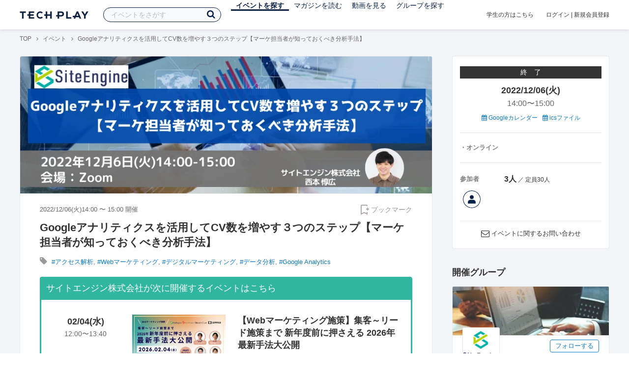

--- FILE ---
content_type: text/html; charset=UTF-8
request_url: https://techplay.jp/event/881563
body_size: 17394
content:
<!DOCTYPE html>
<html lang="ja">
<head>
    <meta charset="utf-8">
        <script>
    var dataLayer = dataLayer || [];
            dataLayer.push({ 'login': 'no', 'user_id': null });
    
    (function(w,d,s,l,i){w[l]=w[l]||[];w[l].push({'gtm.start':
        new Date().getTime(),event:'gtm.js'});var f=d.getElementsByTagName(s)[0],
        j=d.createElement(s),dl=l!='dataLayer'?'&l='+l:'';j.async=true;j.src=
        '//www.googletagmanager.com/gtm.js?id='+i+dl;f.parentNode.insertBefore(j,f);
    })(window,document,'script','dataLayer','GTM-K37XWQ');
</script>    <link rel="canonical" href="https://techplay.jp/event/881563" />

        
    <title>Googleアナリティクスを活用してCV数を増やす３つのステップ【マーケ担当者が知っておくべき分析手法】｜IT勉強会・イベントならTECH PLAY［テックプレイ］</title>
    <meta name="author" content="TECH PLAY">
    <meta name="keywords" content="TECH PLAY,テックプレイ,IT勉強会,ITセミナー,ITイベント,エンジニア勉強会,技術勉強会,IT勉強会カレンダー">
    <meta name="description" content="2022/12/06（火）開催 感覚論ではなく、実際の事例に基づく経験から「行動につながるデータ」の活用方法をお伝えし、売上に寄与する正しいコンテンツ運用について解説します">
    <meta property="fb:app_id" content="703735426307641" />
    <meta property="og:type" content="article" />
    <meta property="og:title" content="Googleアナリティクスを活用してCV数を増やす３つのステップ【マーケ担当者が知っておくべき分析手法】｜IT勉強会・イベントならTECH PLAY［テックプレイ］" />
    <meta property="og:description" content="2022/12/06（火）開催 感覚論ではなく、実際の事例に基づく経験から「行動につながるデータ」の活用方法をお伝えし、売上に寄与する正しいコンテンツ運用について解説します"/>
    <meta property="og:image" content="https://s3.techplay.jp/tp-images/event/221214c299ed0aaf45da70e7c28edd21a5bfda2d.png?w=1200" />
    <meta property="og:url" content="https://techplay.jp/event/881563" />
    <meta property="og:site_name" content="TECH PLAY" />
    <meta property="og:locale" content="ja_JP" />
    <meta name="twitter:card" content="summary_large_image">
    <meta name="twitter:site" content="@techplayjp">
    <meta name="twitter:title" content="Googleアナリティクスを活用してCV数を増やす３つのステップ【マーケ担当者が知っておくべき分析手法】｜IT勉強会・イベントならTECH PLAY［テックプレイ］">
    <meta name="twitter:description" content="2022/12/06（火）開催 感覚論ではなく、実際の事例に基づく経験から「行動につながるデータ」の活用方法をお伝えし、売上に寄与する正しいコンテンツ運用について解説します">
    <meta name="twitter:image:src" content="https://s3.techplay.jp/tp-images/event/221214c299ed0aaf45da70e7c28edd21a5bfda2d.png?w=1200">

    
    <meta name="csrf-token" content="tJKHMk6txnpKZu5K79DCPlwa0Kd9j3QawZgNuo9E">
    <meta name="viewport" content="width=device-width, maximum-scale=1">
    <link rel="icon" type="image/x-icon" href="https://files.techplay.jp/ZXTC246WG/images/favicon.ico">
    <link rel="apple-touch-icon" sizes="144x144" href="https://files.techplay.jp/ZXTC246WG/images/icon/apple-touch-icon-144.png">
    <link rel="apple-touch-icon" sizes="152x152" href="https://files.techplay.jp/ZXTC246WG/images/icon/apple-touch-icon-152.png">
    <link rel="apple-touch-icon" sizes="180x180" href="https://files.techplay.jp/ZXTC246WG/images/icon/apple-touch-icon-180.png">
    <link rel="manifest" href="https://files.techplay.jp/ZXTC246WG/manifest.json">
    <link href="https://fonts.googleapis.com/css?family=Noto+Sans+JP:400,700&amp;subset=japanese" rel="stylesheet">
    <link rel="stylesheet" href="https://files.techplay.jp/ZXTC246WG/css/frontend.css">

    </head>
<body>
<noscript>
    <iframe src="//www.googletagmanager.com/ns.html?id=GTM-K37XWQ"
        height="0" width="0" style="display:none;visibility:hidden"></iframe>
</noscript><script>window.fbAsyncInit = function() {FB.init({appId:'703735426307641',xfbml:true,version:'v18.0'});};</script>
<script async defer crossorigin="anonymous" src="https://connect.facebook.net/ja_JP/sdk.js"></script>
<div class="wrap-body" id="mainContentArea">

<header id="js-pageheader" class="pageheader">
    <div class="pageheader-inner">
        <div class="pageheader-col">
            <div class="pageheader-logo">
                <a href="https://techplay.jp"><img src="https://files.techplay.jp/ZXTC246WG/images/logo.png" alt="TECH PLAY"></a>
            </div>
            <div class="pageheader-search">
    <form method="get" name="event" action="https://techplay.jp/event/search">
        <input id="kw_search" type="text" class="pageheader-search-input" name="keyword" autocomplete="off" placeholder="イベントをさがす" value="">
        <button id="searchBtn" class="pageheader-search-btn" type="submit">
            <i class="fa fa-search" aria-label="キーワード検索"></i>
        </button>
    </form>
    <div id="suggest" style="display: none;"></div>
    </div>
            <nav class="pageheader-nav">
                <ul class="pageheader-nav-list">
                    <li class="pageheader-dropdown pageheader-nav-current">
                        <a href="https://techplay.jp/event">イベントを探す</a>
                        <ul class="pageheader-dropdown-content">
                            <li class=""><a href="https://techplay.jp/event/today">本日開催のイベント</a></li>
                            <li class=""><a href="https://techplay.jp/event/tomorrow">明日開催のイベント</a></li>
                            <li class=""><a href="https://techplay.jp/ranking/future_event">ランキング</a></li>
                            <li class=""><a href="https://techplay.jp/calendar">カレンダー</a></li>
                        </ul>
                    </li>
                    <li class="pageheader-dropdown ">
                        <a href="https://techplay.jp/column">マガジンを読む</a>
                        <ul class="pageheader-dropdown-content">
                            <li class=""><a href="https://techplay.jp/column">マガジン</a></li>
                            <li class=""><a href="https://techplay.jp/blog">技術ブログ</a></li>
                            <li class=""><a href="https://techplay.jp/book">書籍</a></li>
                        </ul>
                    </li>
                    <li class="">
                        <a href="https://techplay.jp/video">動画を見る</a>
                    </li>
                    <li class="pageheader-dropdown ">
                        <a href="https://techplay.jp/community">グループを探す</a>
                        <ul class="pageheader-dropdown-content">
                            <li class=""><a href="https://techplay.jp/community_entry">グループを作る</a></li>
                            <li><a href="https://owner.techplay.jp" target="_blank">イベント作成・管理</a></li>
                        </ul>
                    </li>
                </ul>
            </nav>
        </div>
        <div class="pageheader-col">
            <div class="pageheader-student">
                <a href="https://techplay.jp/student">学生の方はこちら</a>
            </div>
                            <div class="pageheader-login">
                    <a href="https://techplay.jp/login">ログイン</a>  |  <a href="https://techplay.jp/user/signup">新規会員登録</a>
                </div>
                    </div>
    </div>
</header>
    
<div class="wrap-body-bg">
        <div class="breadcrumbs" role="navigation">
    <ul class="breadcrumbs-inner">
        <li class="breadcrumbs-item"><a href="https://techplay.jp">TOP</a></li>
                                    <li class="breadcrumbs-item"><a href="https://techplay.jp/event">イベント</a></li>
                            <li class="breadcrumbs-item">Googleアナリティクスを活用してCV数を増やす３つのステップ【マーケ担当者が知っておくべき分析手法】</li>
    </ul>
</div>

<script type="application/ld+json">
{
    "@context": "https:\/\/schema.org",
    "@type": "BreadcrumbList",
    "itemListElement": [
        {
            "@type": "ListItem",
            "position": 1,
            "name": "TOP",
            "item": "https:\/\/techplay.jp"
        },
        {
            "@type": "ListItem",
            "position": 2,
            "name": "\u30a4\u30d9\u30f3\u30c8",
            "item": "https:\/\/techplay.jp\/event"
        },
        {
            "@type": "ListItem",
            "position": 3,
            "name": "Google\u30a2\u30ca\u30ea\u30c6\u30a3\u30af\u30b9\u3092\u6d3b\u7528\u3057\u3066CV\u6570\u3092\u5897\u3084\u3059\uff13\u3064\u306e\u30b9\u30c6\u30c3\u30d7\u3010\u30de\u30fc\u30b1\u62c5\u5f53\u8005\u304c\u77e5\u3063\u3066\u304a\u304f\u3079\u304d\u5206\u6790\u624b\u6cd5\u3011",
            "item": "https:\/\/techplay.jp\/event\/881563"
        }
    ]
}
</script>
    <div class="l-card l-card-medium-padding l-row l-row-between l-row-alignStart eventDetail">
        <div class="l-card-medium l-shrink" role="main">
            <article class="eventDetail-wrapper">
                                    <div class="eventDetail-thumbnailWrapper">
                        <img src="https://s3.techplay.jp/tp-images/event/221214c299ed0aaf45da70e7c28edd21a5bfda2d.png?w=1200" class="eventDetail-thumbnail" />
                    </div>
                                <div class="eventDetail-innerSpace">
                    <header class="eventDetail-header">
                        <h1 class="eventDetail-heading">Googleアナリティクスを活用してCV数を増やす３つのステップ【マーケ担当者が知っておくべき分析手法】</h1>
                        <div class="d-flex justify-content-between align-items-center mB10">
                            <div class="fs13 cGY-3">
                                2022/12/06(火)14:00
                                                                    〜
                                                                            15:00
                                                                                                    開催
                            </div>
                            <a href="https://techplay.jp/login" class="bookmark-btn" data-is-text="true" title="ブックマーク">
        <span class="bookmark-icon"></span><span class="bookmark-text">ブックマーク</span>
    </a>
                        </div>
                                            </header>
                                            <div class="tags-text"><i class="fa fa-lg fa-tag"></i>
                                                            <a href="https://techplay.jp/event/tag/accessanalysis" class="tags-item">#アクセス解析</a>,                                                             <a href="https://techplay.jp/event/tag/webmarketing" class="tags-item">#Webマーケティング</a>,                                                             <a href="https://techplay.jp/event/tag/desitalmarketing" class="tags-item">#デジタルマーケティング</a>,                                                             <a href="https://techplay.jp/event/tag/dataanalysis" class="tags-item">#データ分析</a>,                                                             <a href="https://techplay.jp/event/tag/googleanalytics" class="tags-item">#Google Analytics</a>                                                    </div>
                                        
                    
                                                                                                                                <section class="focusedEvent">
                                    <h2 class="focusedEvent-heading">サイトエンジン株式会社が次に開催するイベントはこちら</h2>
                                    <div class="focusedEvent-body">
                                        <div class="eventlist-card" itemscope itemtype="https://schema.org/Event">
    <div class="eventlist-card-body">
        <div class="eventlist-card-date">
                                        <div class="eventlist-card-day">02/04(水)</div>
                <div class="eventlist-card-time">
                    <span content="2026-02-04T12:00:00+09:00" itemprop="startDate">12:00</span>〜<span content="2026-02-04T13:40:00+09:00" itemprop="endDate">13:40</span>
                </div>
                    </div>
        <div class="eventlist-card-inner">
            <div class="eventlist-card-header">
                                    <a class="eventlist-card-thumbnail" href="https://techplay.jp/event/990741" style="background-image: url(https://s3.techplay.jp/tp-images/event/6b53dfd007d7d358e25c016a282a32e8ecb4f9d3.png?w=600);" itemprop="image"></a>
                                <h3 class="eventlist-card-title">
                    <a itemprop="url" href="https://techplay.jp/event/990741"><span itemprop="name">【Webマーケティング施策】集客～リード施策まで 新年度前に押さえる 2026年最新手法大公開</span></a>
                </h3>
            </div>
                                    <div class="eventlist-card-info">
                                    <meta itemprop="eventAttendanceMode" content="https://schema.org/OnlineEventAttendanceMode"/>
                    <div class="eventlist-card-area" itemprop="location" itemscope itemtype="https://schema.org/VirtualLocation">
                                                    <i class="fa fa-lg fa-map-marker"></i><span>オンライン</span>
                                                                            <meta itemprop="url" content="https://techplay.jp/event/990741"/>
                                            </div>
                                                                <div class="eventlist-card-tags">
                                                                <i class="fa fa-lg fa-tag"></i>
                                                                                <a href="https://techplay.jp/event/tag/webmarketing">Webマーケティング</a>,                                                                                 <a href="https://techplay.jp/event/tag/desitalmarketing">デジタルマーケティング</a>,                                                                                 <a href="https://techplay.jp/event/tag/dataanalysis">データ分析</a>                                                            </div>
                                    <div class="eventlist-card-capacity">
                                                    <span class="eventlist-card-capacity-entered ">4</span>
                            /                                                                            100
                                                人                    </div>
                            </div>
        </div>
    </div>
    <div class="eventlist-card-footer">
                    <div class="eventlist-card-owner">
                                    <a href="https://techplay.jp/community/siteengine" class="eventlist-card-owner-item">
                        <div class="eventlist-card-owner-thumbs" style="background-image: url(https://s3.techplay.jp/tp-images/organizer/pCkPisGiwoVpl0Fj8R6xTOA3xAU5h8YoynOm2VwQ.png?w=160);"></div>
                        <div class="eventlist-card-owner-name">サイトエンジン株式会社</div>
                    </a>
                            </div>
                                    <a href="https://techplay.jp/login" class="bookmark-btn" data-is-text="true" title="ブックマーク">
        <span class="bookmark-icon"></span><span class="bookmark-text">ブックマーク</span>
    </a>
            </div>
</div>
                                    </div>
                                </section>
                                                                        
                    <div class="event-detail">

                        
                        <div class="body">
                            
                                                        <div id="participationTable">
                                <table>
                                    <thead><tr><th>参加枠</th><th class="type">申込形式</th><th class="price">参加費</th>
                                         <th class="capacity">参加者</th>                                     </tr></thead>
                                    <tbody>
                                                                            <tr>    <td class="category">
        <div class="category-inner">
            <div>無料参加チケット</div>
                    </div>
    </td>
    <td class="type">
                    先着順
            </td>
    <td class="price">
            無料
        </td>
            <td class="capacity">
                                                <span class="num">3人</span>
                             ／ 定員30人                                </td>
    </tr>
                                                                                                                </tbody>
                                </table>
                                                            </div>
                            
                                                                        <div class="social-icon-area social"></div>
                        
                            <h2>イベント内容</h2>
                            <section id="edited" class="text">
                                <p>※このセミナーは録画配信です<br>時間　14:10 – 15:00 (14:00開場)<br>場所　オンライン（ZOOM利用）<br>費用　無料<br>定員　先着30名様</p>
<p>＜セミナー概要＞<br>Googleアナリティクスは様々な分析が可能ですが、その機能の豊富さゆえに何をどう使うのが良いのかわからない方も多いと思います。<br>本セミナーでは、CV（コンバージョン）を増やすGoogleアナリティクスの使い方について詳しく解説します。<br>このセミナーに参加することで、CVを計測したり、ボトルネックを知るために欠かせない設定について学ぶことができ、基本的な分析の方法まで理解することができます。<br>また、Googleサーチコンソールと散布図を使って改善ページに優先順位をつける方法や、おすすめの拡張機能やツールのご紹介もございます。アクセス解析の設定や分析方法でお悩みの方は、ぜひご参加ください。</p>
<p>＜こんな課題・悩みを持った方におすすめ＞<br>・Googleアナリティクスの重要な設定について理解したい方<br>・アクセス解析の効果的な分析の仕方について学びたい方<br>・アクセス数が伸びない原因とその対策方法について知りたい方</p>
<p>＜本セミナーを受講して得られるメリット＞<br>・CVを計測したり、ボトルネックを知るためのGoogleアナリティクスの設定方法がわかる<br>・Googleアナリティクスを使った分析でチェックすべきポイントを学べる<br>・Googleサーチコンソールと散布図を使って改善ページに優先順位をつける方法を理解できる。</p>
                            </section>
                            
                            
                            
                                                    <div class="submit" id="v-event-detail-submit">
                                                                                                <div v-cloak>
    <v-modal
        :id="modalName"
        :name="modalName"
        width="900px"
        height="440px"
        :scrollable="false"
    >
    <div class="userRegister">
        <div>
            <h2 class="userRegister-heading userRegister-heading-center">新規会員登録</h2>
            <p class="userRegister-text userRegister-text-center">
                このイベントに申し込むには会員登録が必要です。<br>
                アカウント登録済みの方は<a href="https://techplay.jp/login">ログイン</a>してください。
            </p>
            <hr>
            <div class="userRegister-signIn">
                <ul class="userRegister-signIn-social">
                    <li class="userRegister-signIn-social-google">
                        <a href="https://techplay.jp/login/google">
                            <span class="fa fa-lg fa-fw fa-google" aria-hidden="true"></span>Googleで登録
                        </a>
                    </li>
                    <li class="userRegister-signIn-social-github">
                        <a href="https://techplay.jp/login/github">
                            <span class="fa fa-lg fa-fw fa-github" aria-hidden="true"></span>GitHubで登録
                        </a>
                    </li>
                    <li class="userRegister-signIn-social-mail">
                        <a href="https://techplay.jp/user/create">
                            <span class="fa fa-lg fa-fw fa-envelope-o" aria-hidden="true"></span>メールアドレスで登録
                        </a>
                    </li>
                </ul>
            </div>
            <hr>
            <div class="userRegister-text"><p>※ ソーシャルアカウントで登録するとログインが簡単に行えます。</p><p>※ 連携したソーシャルアカウントは、会員登録完了後にいつでも変更できます。</p></div>
        </div>
    </div>
    </v-modal>
</div>                            </div>
                                                        <div class="apilogo"><img src="https://files.techplay.jp/ZXTC246WG/images/top/apilogo_dots.png" alt="TECH PLAY"></div>
                                                    
                        </div>
                    </div>
                                                                                                    </div>
            </article>
                        <section class="similarEvent">
    <h2 class="similarEvent-heading">関連するイベント</h2>
    <div class="l-card-main l-card-overflow similarEvent-inner">
                <article class="eventListSimple">
            <header class="eventListSimple-header">
                <h2 class="eventListSimple-heading">
                    <a href="https://techplay.jp/event/990306">【1/20(火)13:00～】AI時代の集客格差を防ぐ！AIO&times;LLMO実戦型SEOアップデート講座</a>
                </h2>
                <div class="eventListSimple-info">
                    <div class="eventListSimple-info-inner">
                        <p>2026/01/20(火) 開催</p>
                                            </div>
                </div>
            </header>
            <div class="eventListSimple-body">
                <a href="https://techplay.jp/event/990306">
                    <img class="eventListSimple-thumbnail" src="https://s3.techplay.jp/tp-images/event/fd86901f71cfc5d63237997787d95caa53609aed.png?w=600" alt="【1/20(火)13:00～】AI時代の集客格差を防ぐ！AIO&times;LLMO実戦型SEOアップデート講座">
                </a>
            </div>
        </article>
                <article class="eventListSimple">
            <header class="eventListSimple-header">
                <h2 class="eventListSimple-heading">
                    <a href="https://techplay.jp/event/989970">最新のデータ統合基盤でAI活用定着化を進める、 Databricks データ・インテリジェンス・プラットフォーム活用の全体像を最短でつかむ！</a>
                </h2>
                <div class="eventListSimple-info">
                    <div class="eventListSimple-info-inner">
                        <p>2026/01/20(火) 開催</p>
                                            </div>
                </div>
            </header>
            <div class="eventListSimple-body">
                <a href="https://techplay.jp/event/989970">
                    <img class="eventListSimple-thumbnail" src="https://s3.techplay.jp/tp-images/event/c1c6d4e3a00d310ce2b0121648dc1fd755d2455c.png?w=600" alt="最新のデータ統合基盤でAI活用定着化を進める、 Databricks データ・インテリジェンス・プラットフォーム活用の全体像を最短でつかむ！">
                </a>
            </div>
        </article>
                <article class="eventListSimple">
            <header class="eventListSimple-header">
                <h2 class="eventListSimple-heading">
                    <a href="https://techplay.jp/event/988677">【参加無料・オンライン】初心者向け！AIで議事録を自動生成する方法</a>
                </h2>
                <div class="eventListSimple-info">
                    <div class="eventListSimple-info-inner">
                        <p>2026/01/20(火) 開催</p>
                                            </div>
                </div>
            </header>
            <div class="eventListSimple-body">
                <a href="https://techplay.jp/event/988677">
                    <img class="eventListSimple-thumbnail" src="https://s3.techplay.jp/tp-images/event/76ed7a99a26e9b579272137abfd12ccd9a0f67fa.png?w=600" alt="【参加無料・オンライン】初心者向け！AIで議事録を自動生成する方法">
                </a>
            </div>
        </article>
                <article class="eventListSimple">
            <header class="eventListSimple-header">
                <h2 class="eventListSimple-heading">
                    <a href="https://techplay.jp/event/991235">【Qlik Japan Live】ラスベガスからライブ配信！2026年、QlikのエージェトAI戦略はどうなる？</a>
                </h2>
                <div class="eventListSimple-info">
                    <div class="eventListSimple-info-inner">
                        <p>2026/01/22(木) 開催</p>
                                            </div>
                </div>
            </header>
            <div class="eventListSimple-body">
                <a href="https://techplay.jp/event/991235">
                    <img class="eventListSimple-thumbnail" src="https://s3.techplay.jp/tp-images/event/c4bb91e5ddc6be2cde3255970480b594b58cbb96.png?w=600" alt="【Qlik Japan Live】ラスベガスからライブ配信！2026年、QlikのエージェトAI戦略はどうなる？">
                </a>
            </div>
        </article>
                <article class="eventListSimple">
            <header class="eventListSimple-header">
                <h2 class="eventListSimple-heading">
                    <a href="https://techplay.jp/event/991165">【Qlik 医療データ活用勉強会】医療の質可視化アプリの公開－その２－</a>
                </h2>
                <div class="eventListSimple-info">
                    <div class="eventListSimple-info-inner">
                        <p>2026/01/28(水) 開催</p>
                                            </div>
                </div>
            </header>
            <div class="eventListSimple-body">
                <a href="https://techplay.jp/event/991165">
                    <img class="eventListSimple-thumbnail" src="https://s3.techplay.jp/tp-images/event/bc5134937f049a24962c49cbe8306543728a5ecb.png?w=600" alt="【Qlik 医療データ活用勉強会】医療の質可視化アプリの公開－その２－">
                </a>
            </div>
        </article>
            </div>
</section>
                        <section class="column-section" id="ga-tag-related-column">
        <h2 class="column-section-borderHeading">人気のマガジン</h2>
        <div class="l-card-main l-card-overflow column-section-inner">
                            <div class="column-section-list">
                    <h3 class="column-section-list-heading">
                        <a href="https://techplay.jp/column/577">JavaScriptをHTMLで使う方法</a>
                    </h3>
                    <a class="column-section-list-thumbnail" href="https://techplay.jp/column/577">
                        <img src="https://s3.techplay.jp/tp-images/column/1/7879c9fb85c9cea8fd4693a316da7090140fdb84.png?w=320" alt="JavaScriptをHTMLで使う方法">
                    </a>
                </div>
                            <div class="column-section-list">
                    <h3 class="column-section-list-heading">
                        <a href="https://techplay.jp/column/568">JavaScriptのfunctionを基本から解説</a>
                    </h3>
                    <a class="column-section-list-thumbnail" href="https://techplay.jp/column/568">
                        <img src="https://s3.techplay.jp/tp-images/column/1/0329ffa1a33d7b0e3e555a183cd41f2ef7d56902.png?w=320" alt="JavaScriptのfunctionを基本から解説">
                    </a>
                </div>
                            <div class="column-section-list">
                    <h3 class="column-section-list-heading">
                        <a href="https://techplay.jp/column/548">JavaScriptのsetTimeoutとsetIntervalを理解しマスターする</a>
                    </h3>
                    <a class="column-section-list-thumbnail" href="https://techplay.jp/column/548">
                        <img src="https://s3.techplay.jp/tp-images/column/1/e264417365aff764128c2325da2913fe72d964a5.jpg?w=320" alt="JavaScriptのsetTimeoutとsetIntervalを理解しマスターする">
                    </a>
                </div>
                            <div class="column-section-list">
                    <h3 class="column-section-list-heading">
                        <a href="https://techplay.jp/column/528">JavaScriptの基本である連想配列をマスターする</a>
                    </h3>
                    <a class="column-section-list-thumbnail" href="https://techplay.jp/column/528">
                        <img src="https://s3.techplay.jp/tp-images/column/1/949ac0ba00e40a9a218770599e65c9dcf1ce5e7b.jpg?w=320" alt="JavaScriptの基本である連想配列をマスターする">
                    </a>
                </div>
                            <div class="column-section-list">
                    <h3 class="column-section-list-heading">
                        <a href="https://techplay.jp/column/469">【JavaScript】if文を使った条件分岐の書き方</a>
                    </h3>
                    <a class="column-section-list-thumbnail" href="https://techplay.jp/column/469">
                        <img src="https://s3.techplay.jp/tp-images/column/1/ca06a2b639cf0ba2e184ae264c74276d9cb9663a.jpg?w=320" alt="【JavaScript】if文を使った条件分岐の書き方">
                    </a>
                </div>
                            <div class="column-section-list">
                    <h3 class="column-section-list-heading">
                        <a href="https://techplay.jp/column/298">アルゴリズムとは何か？アルゴリズムの意味を理解してもっと楽しく学ぼう！</a>
                    </h3>
                    <a class="column-section-list-thumbnail" href="https://techplay.jp/column/298">
                        <img src="https://s3.techplay.jp/tp-images/column/1/de6e940e55aaa9589d252133e1c6d2999f6251b0.png?w=320" alt="アルゴリズムとは何か？アルゴリズムの意味を理解してもっと楽しく学ぼう！">
                    </a>
                </div>
                    </div>
    </section>
        </div>
        <div class="l-card-right l-shrink eventAside" id="v-event-detail-attend">
    <div class="box eventAside-inner">
                    <div class="label-status label-status-end">終　了</div>
                        <time class="eventAside-day" datetime="2022-12-06">2022/12/06(火)</time>
        <div class="eventAside-time eventAside-time-row">
            <time datetime="14:00">14:00</time>〜
                        <time datetime="15:00">15:00</time>
                    </div>
        
        <ul class="eventAside-calendarList">
            <li>
                <a href="http://www.google.com/calendar/event?action=TEMPLATE&amp;text=Google%E3%82%A2%E3%83%8A%E3%83%AA%E3%83%86%E3%82%A3%E3%82%AF%E3%82%B9%E3%82%92%E6%B4%BB%E7%94%A8%E3%81%97%E3%81%A6CV%E6%95%B0%E3%82%92%E5%A2%97%E3%82%84%E3%81%99%EF%BC%93%E3%81%A4%E3%81%AE%E3%82%B9%E3%83%86%E3%83%83%E3%83%97%E3%80%90%E3%83%9E%E3%83%BC%E3%82%B1%E6%8B%85%E5%BD%93%E8%80%85%E3%81%8C%E7%9F%A5%E3%81%A3%E3%81%A6%E3%81%8A%E3%81%8F%E3%81%B9%E3%81%8D%E5%88%86%E6%9E%90%E6%89%8B%E6%B3%95%E3%80%91&amp;details=https%3A%2F%2Ftechplay.jp%2Fevent%2F881563%3Futm_medium%3Dreferral%26utm_source%3Dgoogle_calendar%26utm_campaign%3Dgoogle_calendar&amp;location=%E3%82%AA%E3%83%B3%E3%83%A9%E3%82%A4%E3%83%B3&amp;dates=20221206T050000Z%2F20221206T060000Z&amp;trp=false&amp;sprop=https%3A%2F%2Ftechplay.jp%2Fevent%2F881563%26sprop%3Dname%3Atechplay" target="_blank"><i class="fa fa-calendar" aria-hidden="true"></i> Googleカレンダー</a>
            </li>
            <li>
                <a href="https://techplay.jp/event/ics/881563"><i class="fa fa-calendar" aria-hidden="true"></i> icsファイル</a>
            </li>
        </ul>

        <dl class="eventAside-info">
                        <dt class="eventAside-info-title">・オンライン</dt>
            
                    </dl>

                            
                <div class="eventAside-buttonArea">
                    </div>
        
        
        
                <dl class="eventAside-info eventAside-info-row">
            <dt class="eventAside-info-title">参加者</dt>
            <dd class="eventAside-info-item">
                                    <em class="">3人</em>
                    ／                                定員30人            </dd>
        </dl>
                        <div id="attendeeList" class="eventAside-attendeeList"></div>
                    
        
                <p class="eventAside-contact">
            <i class="fa fa-envelope-o fa-lg"></i>
            <a href="https://techplay.jp/event/881563/contact">イベントに関するお問い合わせ</a>
        </p>
            </div>

                    
            <div class="box">
            <div class="heading"><h2>開催グループ</h2></div>
                                                            <div class="community-side-info">
                    <section class="community-card"  id="eventCommunity_1" >
    <div class="community-card-btn">
        <a class="followWithLoginBtn" href="https://techplay.jp/login">フォローする</a>
        <div class="community-card-follower">フォロワー
                            <a class="community-card-follower-count" href="https://techplay.jp/community/siteengine/follower" data-community-follower-count="3186">674人</a>
                    </div>
    </div>
    <a class="community-card-link" href="https://techplay.jp/community/siteengine">
        <div class="community-card-cover" style=" background-image: url(https://s3.techplay.jp/tp-images/organizer/4894784ff467c2e72cfaf423e4212dc2ac84a21c.jpg?w=600); "></div>
        <div class="community-card-main">
            <div class="community-card-main-header">
                <div class="community-card-icon" style="background-image:url(https://s3.techplay.jp/tp-images/organizer/pCkPisGiwoVpl0Fj8R6xTOA3xAU5h8YoynOm2VwQ.png?w=160);"></div>
            </div>
            <h3 class="community-card-heading">サイトエンジン株式会社</h3>
                            <div class="community-card-description">Webサイトのアクセス解析・オウンドメディアの運用支援・SEOコンテンツの制作代行をメインに営むデジタルマーケティング企業です。

■アクセス解析事業「Contents Conpass」
無料ツールの閲覧権限をいただくだけで制作できるアクセス解析レポートを提供します。
データの読み取り方や改善施策を丁寧に解説し、具体的に次に何をすればよいかがわかります。
データの読み取り方を担当がしっかりと解説し、データ解析のノウハウ・知識の蓄積をサポートするサービスです。
多くの会社で集客の手法として取り組まれているコンテンツマーケティングに特化した分析をご提供します。

■オウンドメディア運用支援・記事制作
毎月1000記事以上、240,000文字以上の記事の執筆を行っています。
様々なクライアントを支援する中で得たオウンドメディアの運用支援のノウハウを活用し、貴社のオウンドメディアの運用を支援します。
競合調査、ペルソナの設定、ターゲット読者の設定などの企画段階から実際の記事の執筆・校正・CMS投稿までワンストップで対応可能です。
ライティングだけではなく、その後の効果測定や既存記事のタイトル・ディスクリプションやリライト・加筆なども行っています。</div>
                    </div>
    </a>
</section>
                                        <section class="community-side-topic">
    <h2 class="subhead">開催予定イベント</h2>
    <div class="content">
                    <div class="thumList thumList-top">
                <a class="thumList-image thumList-image-100" href="https://techplay.jp/event/990741" target="_blank">
                    <img src="https://s3.techplay.jp/tp-images/event/6b53dfd007d7d358e25c016a282a32e8ecb4f9d3.png?w=320" alt="【Webマーケティング施策】集客～リード施策まで 新年度前に押さえる 2026年最新手法大公開">
                </a>
                <div class="thumList-detail">
                    <a class="thumList-title thumList-title-s" href="https://techplay.jp/event/990741" target="_blank">【Webマーケティング施策】集客～リード施策まで 新年度前に押さえる 2026年最新手法大公開</a>
                    <div class="thumList-description">2026/02/04(水) 開催</div>
                </div>
            </div>
            </div>
</section>
                                                                                                    </div>
                                                </div>
    
        
        <div class="box" id="ga-side-community-entry">
    <div class="heading"><h2 class="title">TECH PLAY でイベントをはじめよう</h2></div>
    <div class="content">
        <p class="fs13">グループを作れば、無料で誰でもイベントページが作成できます。情報発信や交流のためのイベントをTECH PLAY で公開してみませんか？</p>
        <div class="mT20 text-center">
            <a class="btn-blue-line btn-blue-line-m btn-blue-line-w" href="https://techplay.jp/community_entry">無料でイベントをはじめる</a>
        </div>
    </div>
</div>

    
    <div class="box">
        <div class="heading"><h2 class="title">タグからイベントをさがす</h2></div>
        <div class="tags">
            <a class="tags-item" href="https://techplay.jp/event/tag/android">Android</a>
<a class="tags-item" href="https://techplay.jp/event/tag/bigdata">ビッグデータ</a>
<a class="tags-item" href="https://techplay.jp/event/tag/machinelearning">機械学習</a>
<a class="tags-item" href="https://techplay.jp/event/tag/ux">UX</a>
<a class="tags-item" href="https://techplay.jp/event/tag/aws">AWS</a>
<a class="tags-item" href="https://techplay.jp/event/tag/python">Python</a>
<a class="tags-item" href="https://techplay.jp/event/tag/deeplearning">Deep Learning</a>
<a class="tags-item" href="https://techplay.jp/event/tag/go">Go</a>
<a class="tags-item" href="https://techplay.jp/event/tag/kubernetes">Kubernetes</a>
<a class="tags-item" href="https://techplay.jp/event/tag/vr">VR</a>
        </div>
        <div class="jumpLink">
            <a href="https://techplay.jp/tag"><i class="fa fa-caret-right" aria-hidden="true"></i>タグ一覧からさがす</a>
        </div>
    </div>

        
                    <div class="box">
        <div class="heading"><h2 class="title">関連動画</h2></div>
        <div class="content">
                            <article class="video-related">
    <h2 class="video-related-heading">
        <a href="https://techplay.jp/video/431">意思決定を支えるData Engineering</a>
    </h2>
    <a class="video-related-thumbnail video-play" href="https://techplay.jp/video/431">
        <img src="https://img.youtube.com/vi/1QA28gEiwf8/default.jpg" alt="意思決定を支えるData Engineering">
    </a>
</article>
                            <article class="video-related">
    <h2 class="video-related-heading">
        <a href="https://techplay.jp/video/135">データサイエンティストの強力な味方 Snowpark for Python と一緒に沖縄を可視化...</a>
    </h2>
    <a class="video-related-thumbnail video-play" href="https://techplay.jp/video/135">
        <img src="https://img.youtube.com/vi/D4gFApzaEO0/default.jpg" alt="データサイエンティストの強力な味方 Snowpark for Python と一緒に沖縄を可視化してみた【Okinawa Developers Kaigi】">
    </a>
</article>
                            <article class="video-related">
    <h2 class="video-related-heading">
        <a href="https://techplay.jp/video/437">データ分析が事業を変える ～バンダイナムコネクサスの軌跡～</a>
    </h2>
    <a class="video-related-thumbnail video-play" href="https://techplay.jp/video/437">
        <img src="https://img.youtube.com/vi/8LtTbTcuy7o/default.jpg" alt="データ分析が事業を変える ～バンダイナムコネクサスの軌跡～">
    </a>
</article>
                    </div>
    </div>
    
            <div class="box">
        <div class="focusedEvent">
            <div class="heading"><h2>注目のイベント</h2></div>
            <div class="content">
                <div class="event-card-list">
                                    <div class="event-card" data-ad-inview="event_detail/events/990303">
                        <div class="event-card-inner">
                            <header class="event-card-header">
                                <div class="event-card-title">
                                    <a href="https://techplay.jp/ad/event_detail/events/990303">「BI選定で迷わない」バンダイナムコネクサスのエンジニアが語る、選定軸と運用ベストプラクティス</a>
                                </div>
                            </header>
                            <div class="event-card-info">
                                2026/02/04(水) 開催
                            </div>
                        </div>
                        <a href="https://techplay.jp/ad/event_detail/events/990303" class="event-card-thumbnail" style="background-image: url(https://s3.techplay.jp/tp-images/event/d0dad64e770af61ecf3e8e36e0846df691f2fd43.png?w=600)" title="「BI選定で迷わない」バンダイナムコネクサスのエンジニアが語る、選定軸と運用ベストプラクティス"></a>
                    </div>
                                    <div class="event-card" data-ad-inview="event_detail/events/990430">
                        <div class="event-card-inner">
                            <header class="event-card-header">
                                <div class="event-card-title">
                                    <a href="https://techplay.jp/ad/event_detail/events/990430">インフラ構築プロジェクトのリアル ―現場から学ぶプロジェクト管理の知恵―  CTC Engineer&#039;s Voyage＃3＜ランチタイム LT会＞</a>
                                </div>
                            </header>
                            <div class="event-card-info">
                                2026/01/19(月) 開催
                            </div>
                        </div>
                        <a href="https://techplay.jp/ad/event_detail/events/990430" class="event-card-thumbnail" style="background-image: url(https://s3.techplay.jp/tp-images/event/bd9a2e3efe7e1116f3c0b9f4152ef3fcfc927917.jpg?w=600)" title="インフラ構築プロジェクトのリアル ―現場から学ぶプロジェクト管理の知恵―  CTC Engineer&#039;s Voyage＃3＜ランチタイム LT会＞"></a>
                    </div>
                                </div>
            </div>
        </div>
    </div>
    
        
        <div class="box">
    <div class="randomBanner">
        <a href="https://techplay.jp/community_group/tug" target="_blank">
            <img src="https://s3.techplay.jp/tp-images/event/1/WgjTxmFHZkAqMj9l1AEXAMJxxQBDu73UBflDyX8m.png?w=600" alt="Tableau ユーザー会">
        </a>
        <a class="mT10" href="https://techplay.jp/community_group/snowflake_users" target="_blank">
            <img src="https://s3.techplay.jp/tp-images/event/1/RHEL9hy7zRTw6F9lVwqPkQnL2x36v8NZR42zIpxQ.png?w=600" alt="Snowflake ユーザー会">
        </a>
        <a class="mT10" href="https://techplay.jp/community_group/canva_village" target="_blank">
            <img src="https://s3.techplay.jp/tp-images/event/1/IwhJbMs2N7GqkcofAniVkBbL9KdxzDZCQBNzaROH.png?w=600" alt="Canva Village">
        </a>
    </div>
</div>

    <div v-cloak>
    <v-modal
        :id="modalName"
        :name="modalName"
        width="900px"
        height="440px"
        :scrollable="false"
    >
    <div class="userRegister">
        <div>
            <h2 class="userRegister-heading userRegister-heading-center">新規会員登録</h2>
            <p class="userRegister-text userRegister-text-center">
                このイベントに申し込むには会員登録が必要です。<br>
                アカウント登録済みの方は<a href="https://techplay.jp/login">ログイン</a>してください。
            </p>
            <hr>
            <div class="userRegister-signIn">
                <ul class="userRegister-signIn-social">
                    <li class="userRegister-signIn-social-google">
                        <a href="https://techplay.jp/login/google">
                            <span class="fa fa-lg fa-fw fa-google" aria-hidden="true"></span>Googleで登録
                        </a>
                    </li>
                    <li class="userRegister-signIn-social-github">
                        <a href="https://techplay.jp/login/github">
                            <span class="fa fa-lg fa-fw fa-github" aria-hidden="true"></span>GitHubで登録
                        </a>
                    </li>
                    <li class="userRegister-signIn-social-mail">
                        <a href="https://techplay.jp/user/create">
                            <span class="fa fa-lg fa-fw fa-envelope-o" aria-hidden="true"></span>メールアドレスで登録
                        </a>
                    </li>
                </ul>
            </div>
            <hr>
            <div class="userRegister-text"><p>※ ソーシャルアカウントで登録するとログインが簡単に行えます。</p><p>※ 連携したソーシャルアカウントは、会員登録完了後にいつでも変更できます。</p></div>
        </div>
    </div>
    </v-modal>
</div></div>    </div>
        <aside class="featuredTagArea">
    <header class="featuredTagArea-header">
        <h2 class="featuredTagArea-heading">注目のタグ</h2>
    </header>
    <div class="featuredTagArea-main tags">
        <a class="tags-item" href="https://techplay.jp/tag/python">Python</a>
<a class="tags-item" href="https://techplay.jp/tag/devops">DevOps</a>
<a class="tags-item" href="https://techplay.jp/tag/desitalmarketing">デジタルマーケティング</a>
<a class="tags-item" href="https://techplay.jp/tag/aws">AWS</a>
<a class="tags-item" href="https://techplay.jp/tag/android">Android</a>
<a class="tags-item" href="https://techplay.jp/tag/go">Go</a>
<a class="tags-item" href="https://techplay.jp/tag/googlecloudplatform">Google Cloud</a>
<a class="tags-item" href="https://techplay.jp/tag/ux">UX</a>
<a class="tags-item" href="https://techplay.jp/tag/bigdata">ビッグデータ</a>
<a class="tags-item" href="https://techplay.jp/tag/vr">VR</a>
        <a class="tags-item" href="https://techplay.jp/tag"><i class="fa fa-list-ul" aria-hidden="true"></i> タグ一覧からさがす</a>
    </div>
</aside>
</div>

<div id="footerArea">
        <footer class="pageFooter">
                <div class="pageFooter-menu">
    <div class="pageFooter-menu-inner">
        <section class="pageFooter-menu-col">
            <h4 class="pageFooter-menu-title">CONTENTS</h4>
            <ul class="pageFooter-menu-content">
                <li><a href="https://techplay.jp/event">イベント</a></li>
                <li><a href="https://techplay.jp/calendar">カレンダー</a></li>
                <li><a href="https://techplay.jp/column">マガジン</a></li>
                <li><a href="https://techplay.jp/blog">技術ブログ</a></li>
                <li><a href="https://techplay.jp/video">動画</a></li>
                <li><a href="https://techplay.jp/book">書籍</a></li>
                <li><a href="https://techplay.jp/community">グループ</a></li>
                <li><a href="https://techplay.jp/ranking/future_event">ランキング</a></li>
                <li><a href="https://techplay.jp/tag">タグ一覧</a></li>
            </ul>
        </section>
        <section class="pageFooter-menu-col">
            <h4 class="pageFooter-menu-title">TECH PLAY BUSINESS</h4>
            <ul class="pageFooter-menu-content">
                <li><a href="https://business.techplay.jp?utm_campaign=FY24_BRD_Link_TECHPLAYtoBUSINESS&amp;utm_source=techplay&amp;utm_medium=referral&amp;utm_content=footer" target="_blank">TECH PLAY BUSINESSとは？</a></li>
                <li><a href="https://business.techplay.jp/recruit?utm_campaign=FY24_BRD_Link_TECHPLAYtoBUSINESS&amp;utm_source=techplay&amp;utm_medium=referral&amp;utm_content=footer" target="_blank">エンジニア採用</a></li>
                <li><a href="https://business.techplay.jp/academy?utm_campaign=FY24_BRD_Link_TECHPLAYtoBUSINESS&amp;utm_source=techplay&amp;utm_medium=referral&amp;utm_content=footer" target="_blank">DX / デジタル人材育成</a></li>
                <li><a href="https://business.techplay.jp/engineer-bootcamp?utm_campaign=FY24_BRD_Link_TECHPLAYtoBUSINESS&amp;utm_source=techplay&amp;utm_medium=referral&amp;utm_content=footer" target="_blank">エンジニア育成</a></li>
                <li><a href="https://info.techplay.jp/document_mediaguide?utm_campaign=FY24_BRD_LP_TECHPLAYmediaguide&amp;utm_source=techplay&amp;utm_medium=referral&amp;utm_content=footer" target="_blank">広告掲載</a></li>
            </ul>
        </section>
        <section class="pageFooter-menu-col">
            <h4 class="pageFooter-menu-title">ABOUT</h4>
            <ul class="pageFooter-menu-content">
                <li><a href="https://techplay.jp/about">TECH PLAYとは？</a></li>
                <li><a href="https://techplay.jp/information">お知らせ</a></li>
                <li><a href="https://techplay.jp/company">運営会社</a></li>
                <li><a href="https://techplay.jp/faq">よくある質問</a></li>
                <li><a href="https://techplay.jp/community_entry">イベントをはじめる</a></li>
                <li><a href="https://owner.techplay.jp" target="_blank">イベント管理</a></li>
                            </ul>
        </section>
        <section class="pageFooter-menu-col">
            <h4 class="pageFooter-menu-title">POLICY</h4>
            <ul class="pageFooter-menu-content">
                <li><a href="https://techplay.jp/terms_of_use">TECH PLAY サービスユーザー利用規約</a></li>
                <li><a href="https://techplay.jp/privacy">個人情報の取扱いについて</a></li>
                <li><a href="https://techplay.jp/asct">特定商取引に関する法律に基づく表示</a></li>
                <li><a href="https://persol-innovation.co.jp/policy/cookie/">パーソナルデータの外部送信について</a></li>
            </ul>
        </section>
    </div>
</div>
                <div class="pageFooter-info">
    <div class="pageFooter-info-inner">
        <p class="pageFooter-info-copyright"><small>(c) 2026 PERSOL INNOVATION CO., LTD.</small></p>
        <ul class="pageFooter-info-sns">
            <li>
                <a class="pageFooter-info-sns-twitter" href="https://x.com/techplayjp" title="X" target="_blank">
                    <i class="fa fa-twitter" aria-hidden="true"></i>
                </a>
            </li>
            <li>
                <a class="pageFooter-info-sns-facebook" href="https://www.facebook.com/285819165154880" title="Facebookページ" target="_blank">
                    <i class="fa fa-facebook" aria-hidden="true"></i>
                </a>
            </li>
            <li>
                <a class="pageFooter-info-sns-youtube" href="https://www.youtube.com/@techplay4535/videos" title="YouTube" target="_blank">
                    <i class="fa fa-youtube-play" aria-hidden="true"></i>
                </a>
            </li>
            <li>
                <a class="pageFooter-info-sns-rss" href="https://rss.techplay.jp/event/w3c-rss-format/rss.xml" title="新規イベントFeed" target="_blank">
                    <i class="fa fa-rss" aria-hidden="true"></i>
                </a>
            </li>
        </ul>
    </div>
</div>
    </footer>
</div>

</div>
<div id="js-flash-msg-area" class="flashMessageArea"></div>
<script src="https://files.techplay.jp/ZXTC246WG/js/frontend.js" crossorigin="anonymous"></script>
<script>
            (function() {
                        var suggestList = [".NET","3D","A\/B\u30c6\u30b9\u30c8","A2A","Adobe XD","Alexa","Alibaba Cloud","Anaconda","Android","Android Studio","Angular","Ansible","Apache","Apache Spark","API","AR","Arduino","Atom","AWS","Azure","Babel","bash","BioTech","Blender","Bot","C#","C++","CAD","CAE","CakePHP","Canva","CDN","CentOS","ChatGPT","ChatOps","CI\/CD","Cisco","CivicTech","Claude Code","Cline","CMS","COBOL","CRM","CS","CSS","Cursor","CX","Cypress","C\u8a00\u8a9e","Dart","Datadog","Deep Learning","DevOps","Django","DNS","Docker","Drupal","DX","Eclipse","EdTech","EFO","Elasticsearch","Electron","Elixir","Elm","Emacs","Embulk","Erlang","ERP","Ethereum","FaaS","Figma","Fintech","Firebase","Flask","Flutter","FoodTech","FPGA","GA4","GIS","Git","GitHub","GitHub Copilot","Go","Google Analytics","Google Apps Script","Google BigQuery","Google Cloud","Google Colab","Google Workspace","GPU","GraphQL","Hadoop","Haskell","HealthTech","Heroku","HoloLens","HR\u30c6\u30af\u30ce\u30ed\u30b8\u30fc","HTML","Hyper-V","IaaS","IaC","IBM Cloud","IDaaS","IDE","iOS","IoT","Java","JavaScript","Jenkins","Jest","jQuery","Julia","Jupyter","Kaggle","Kibana","kintone","Kotlin","Kubernetes","LangChain","Laravel","Linux","Lisp","Looker","LPO","LT\uff08\u30e9\u30a4\u30c8\u30cb\u30f3\u30b0\u30c8\u30fc\u30af\uff09","MaaS","Mackerel","macOS","MCP","MeCab","Meetup","micro:bit","Microservices","MLOps","MongoDB","MR","MySQL","NestJS","New Relic","Next.js","NFC","NFT","Nginx","Node-RED","Node.js","NoSQL","Nuxt.js","OAuth","Objective-C","Oculus","OpenShift","OpenStreetMap","Oracle","OSS","OWASP","PaaS","PayPal","Perl","PHP","Playwright","PostgreSQL","Power Apps","Power BI","PowerShell","PWA","Python","Qlik","R","RAG","Raspberry Pi","React","Redis","Redmine","Redux","Remix","RESAS","RPA","Ruby","Ruby on Rails","Rust","SaaS","Salesforce","SAP","Sass","Scala","Scratch","SDGs","Selenium","SEO","Serverless","Shell","Sketch","Snowflake","Solr","Spine","SportTech","SpriteStudio","SQL","SQLite","SQLServer","SRE","Sublime Text","Swift","Tableau","TDD","TensorFlow","Terraform","Transformers","Treasure Data","TypeScript","Ubuntu","UI\u30c7\u30b6\u30a4\u30f3","Unity","Unreal Engine","UX","Vagrant","Vim","VirtualBox","Visual Basic","Visual Studio","VMware","VR","Vue.js","VUI","web3","webpack","WebRTC","Web\u30c7\u30b6\u30a4\u30f3","Web\u30de\u30fc\u30b1\u30c6\u30a3\u30f3\u30b0","Windows","Windows Server","Wireshark","WordPress","XAI","Xamarin","Xcode","Zabbix","\u30a2\u30fc\u30ad\u30c6\u30af\u30c1\u30e3","\u30a2\u30a4\u30c7\u30a2\u30bd\u30f3","\u30a2\u30af\u30bb\u30b7\u30d3\u30ea\u30c6\u30a3","\u30a2\u30af\u30bb\u30b9\u89e3\u6790","\u30a2\u30b8\u30e3\u30a4\u30eb","\u30a2\u30bb\u30f3\u30d6\u30e9","\u30a2\u30c9\u30c6\u30af","\u30a2\u30eb\u30b4\u30ea\u30ba\u30e0","\u30a4\u30f3\u30d5\u30e9","\u30a8\u30cd\u30eb\u30ae\u30fc","\u30aa\u30fc\u30d7\u30f3\u30a4\u30ce\u30d9\u30fc\u30b7\u30e7\u30f3","\u30aa\u30fc\u30d7\u30f3\u30c7\u30fc\u30bf","\u30aa\u30e0\u30cb\u30c1\u30e3\u30cd\u30eb","\u30aa\u30f3\u30d7\u30ec\u30df\u30b9","\u30ad\u30c3\u30ba","\u30ad\u30e3\u30ea\u30a2","\u30b0\u30e9\u30d5\u30a3\u30c3\u30af\u30c7\u30b6\u30a4\u30f3","\u30b0\u30ed\u30fc\u30b9\u30cf\u30c3\u30af","\u30b2\u30fc\u30e0","\u30b3\u30fc\u30c9\u30ea\u30fc\u30c7\u30a3\u30f3\u30b0","\u30b3\u30f3\u30b5\u30eb\u30c6\u30a3\u30f3\u30b0","\u30b3\u30f3\u30c6\u30b9\u30c8","\u30b5\u30fc\u30d0\u30fc\u30b5\u30a4\u30c9","\u30b9\u30af\u30fc\u30eb","\u30b9\u30af\u30e9\u30e0","\u30b9\u30bf\u30fc\u30c8\u30a2\u30c3\u30d7","\u30b9\u30de\u30fc\u30c8\u30b9\u30d4\u30fc\u30ab\u30fc","\u30bb\u30ad\u30e5\u30ea\u30c6\u30a3","\u30bd\u30d5\u30c8\u30a6\u30a7\u30a2\u30c6\u30b9\u30c8","\u30c1\u30fc\u30e0\u30d3\u30eb\u30c7\u30a3\u30f3\u30b0","\u30c7\u30fc\u30bf\u30b5\u30a4\u30a8\u30f3\u30b9","\u30c7\u30fc\u30bf\u30d9\u30fc\u30b9","\u30c7\u30fc\u30bf\u30de\u30a4\u30cb\u30f3\u30b0","\u30c7\u30fc\u30bf\u5206\u6790","\u30c7\u30b8\u30bf\u30eb\u30de\u30fc\u30b1\u30c6\u30a3\u30f3\u30b0","\u30c6\u30b9\u30c8","\u30c9\u30e1\u30a4\u30f3\u99c6\u52d5","\u30c9\u30ed\u30fc\u30f3","\u30cd\u30c3\u30c8\u30ef\u30fc\u30af","\u30ce\u30fc\u30b3\u30fc\u30c9\/\u30ed\u30fc\u30b3\u30fc\u30c9","\u30cf\u30fc\u30c9\u30a6\u30a7\u30a2","\u30cf\u30c3\u30ab\u30bd\u30f3","\u30cf\u30f3\u30ba\u30aa\u30f3","\u30d3\u30c3\u30b0\u30c7\u30fc\u30bf","\u30d7\u30ed\u30b0\u30e9\u30df\u30f3\u30b0","\u30d7\u30ed\u30b8\u30a7\u30af\u30c8\u30de\u30cd\u30b8\u30e1\u30f3\u30c8","\u30d7\u30ed\u30c0\u30af\u30c8\u30de\u30cd\u30b8\u30e1\u30f3\u30c8","\u30d6\u30ed\u30c3\u30af\u30c1\u30a7\u30fc\u30f3","\u30d7\u30ed\u30c8\u30bf\u30a4\u30d4\u30f3\u30b0","\u30d5\u30ed\u30f3\u30c8\u30a8\u30f3\u30c9","\u30de\u30fc\u30b1\u30c6\u30a3\u30f3\u30b0\u30aa\u30fc\u30c8\u30e1\u30fc\u30b7\u30e7\u30f3","\u30e1\u30bf\u30d0\u30fc\u30b9","\u3082\u304f\u3082\u304f\u4f1a","\u30e2\u30d3\u30ea\u30c6\u30a3","\u30e6\u30fc\u30b6\u30d3\u30ea\u30c6\u30a3","\u30e9\u30a4\u30d5\u30b9\u30bf\u30a4\u30eb","\u30ed\u30dc\u30c3\u30c8","\u30ef\u30fc\u30af\u30b7\u30e7\u30c3\u30d7","\u30ef\u30fc\u30af\u30b9\u30bf\u30a4\u30eb","\u4e0d\u52d5\u7523\u30c6\u30c3\u30af","\u4eba\u5de5\u77e5\u80fd","\u521d\u5fc3\u8005","\u534a\u5c0e\u4f53","\u54c1\u8cea\u7ba1\u7406","\u5927\u898f\u6a21\u8a00\u8a9e\u30e2\u30c7\u30eb\uff08LLM\uff09","\u5973\u5b50\u90e8","\u5b66\u751f","\u5f62\u614b\u7d20\u89e3\u6790","\u60c5\u5831\u5171\u6709\u30c4\u30fc\u30eb","\u6570\u5b66","\u6a5f\u68b0\u5b66\u7fd2","\u751f\u6210AI","\u7ba1\u7406\u30c4\u30fc\u30eb","\u7d44\u307f\u8fbc\u307f","\u7d71\u8a08","\u81ea\u7136\u8a00\u8a9e\u51e6\u7406","\u8a2d\u8a08","\u8aad\u66f8\u4f1a","\u91cf\u5b50\u30b3\u30f3\u30d4\u30e5\u30fc\u30bf","\u958b\u767a\u30d7\u30ed\u30bb\u30b9","\u96fb\u5b50\u5de5\u4f5c"];
                        var start = function(){new Suggest.Local("kw_search", "suggest", suggestList);};
            window.addEventListener ?
            window.addEventListener('load', start, false) :
            window.attachEvent('onload', start);

            $('#kw_search')
                .focus(function(){
                    $('.pageheader-search-balloon').attr('aria-expanded', 'true');
                }).blur(function(){
                    $('.pageheader-search-balloon').attr('aria-expanded', 'false');
                })
                .on('input', function() {
                    if ($(this).val()) {
                        $('.pageheader-search-balloon').attr('aria-expanded', 'false');
                    } else {
                        $('.pageheader-search-balloon').attr('aria-expanded', 'true');
                    }
                });
        })();
    
    
    
        </script>
<script>
    
    $('.join-user').find('img').error(function() {
        $(this).attr('src', 'https://files.techplay.jp/ZXTC246WG/images/top/photo_none_b.png');
    });

                $(function() {
            var $listBox = $('#attendeeList');
            var users = [{"greet":null,"icon_url":"https:\/\/files.techplay.jp\/ZXTC246WG\/images\/top\/photo_none_b.png","url_path":"a92b344e28dcc","name":"","user":null}];
            var limit = 35;
            addIcons(users.slice(0, limit));

            if (users.length > limit) {
                var moreBtn = $('<div class="load-more"><a href="javascript:void(0)" class="cBL moreBtn">もっと見る</a></div>');
                moreBtn.find('a').click(function() {
                    addIcons(users.slice(limit));
                    $(this).remove();
                });
                $listBox.after(moreBtn);
            }

            return;

            function addIcons(users) {
                var buff = [];
                $.each(users, function (){
                    buff.push(
                        $.tmpl('<a href= "https://techplay.jp/user/${url_path}"><div style="background-image:url(${icon});"></div></a>',
                            {icon: this.icon_url, name: this.name, url_path: this.url_path}).hide()
                    );
                });
                $listBox.append(buff).children().fadeIn('slow');
            }
        });
    
    
    
    $('#js-column-popUp').removeClass('eventDetail-column-popUp-hide');

    $('#js-column-close').on('click', function() {
        $('#js-column-popUp').fadeOut('fast');
    });
</script>
<script>
(function() {
    !function(d,s,id){var js,fjs=d.getElementsByTagName(s)[0],p=/^http:/.test(d.location)?"http":"https";if(!d.getElementById(id)){js=d.createElement(s);js.id=id;js.async=true;js.src=p+"://platform.twitter.com/widgets.js";fjs.parentNode.insertBefore(js,fjs);}}(document, "script", "twitter-wjs");
})();

(function() {
    let hatenajs = document.createElement('script');
    hatenajs.type = 'text/javascript';
    hatenajs.async = !0;
    hatenajs.charset = 'utf-8';
    hatenajs.src = 'https://b.st-hatena.com/js/bookmark_button.js';
    let t = document.getElementsByTagName('script')[0];
    t.parentNode.insertBefore(hatenajs,t);
})();

var twitter = '<div class="social-icon"><a href="http://x.com/share?url=https%3A%2F%2Ftechplay.jp%2Fevent%2F881563%3Futm_source%3Devent_881563%26utm_medium%3Dsocial%26utm_campaign%3Dfeed%26utm_content%3Dtw0%26tp%3D1&amp;text=Google%E3%82%A2%E3%83%8A%E3%83%AA%E3%83%86%E3%82%A3%E3%82%AF%E3%82%B9%E3%82%92%E6%B4%BB%E7%94%A8%E3%81%97%E3%81%A6CV%E6%95%B0%E3%82%92%E5%A2%97%E3%82%84%E3%81%99%EF%BC%93%E3%81%A4%E3%81%AE%E3%82%B9%E3%83%86%E3%83%83%E3%83%97%E3%80%90%E3%83%9E%E3%83%BC%E3%82%B1%E6%8B%85%E5%BD%93%E8%80%85%E3%81%8C%E7%9F%A5%E3%81%A3%E3%81%A6%E3%81%8A%E3%81%8F%E3%81%B9%E3%81%8D%E5%88%86%E6%9E%90%E6%89%8B%E6%B3%95%E3%80%91&amp;hashtags=アクセス解析,Webマーケティング,デジタルマーケティング,データ分析,Google Analytics" class="twitter-share-button" data-lang="ja" title="ツイート"></a></div>';

var facebook = '<div class="fb-share-button social-icon" data-href="https://techplay.jp/event/881563" data-layout="button"></div>';

var hatena = '<div class="social-icon"><a href="http://b.hatena.ne.jp/entry/s/techplay.jp/event/881563" class="hatena-bookmark-button" data-hatena-bookmark-title="Googleアナリティクスを活用してCV数を増やす３つのステップ【マーケ担当者が知っておくべき分析手法】" data-hatena-bookmark-layout="basic-label-counter" data-hatena-bookmark-lang="ja" title="このエントリーをはてなブックマークに追加"><img src="https://b.st-hatena.com/images/entry-button/button-only@2x.png" alt="このエントリーをはてなブックマークに追加" width="20" height="20" style="border: none;" /></a></div>';

var snsBtn = twitter + facebook + hatena;
[].forEach.call(document.querySelectorAll('.social-icon-area'), elm => elm.innerHTML = snsBtn);
</script>
<script defer="defer" src="https://files.techplay.jp/ZXTC246WG/js/pc/event/detail.js"></script>

</body>
</html>
